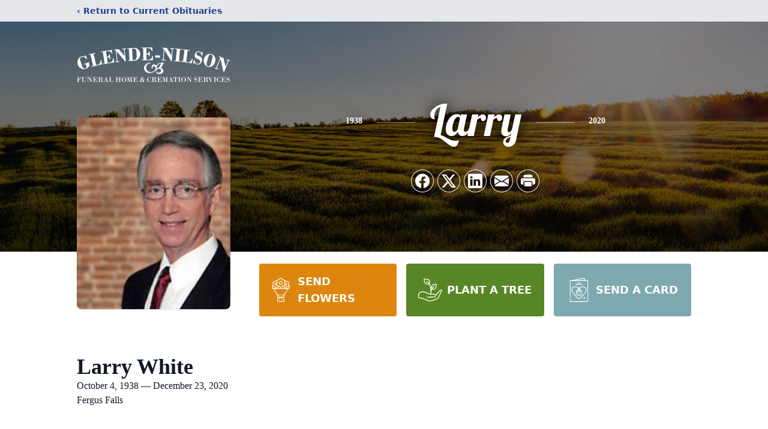

--- FILE ---
content_type: text/html; charset=utf-8
request_url: https://www.google.com/recaptcha/enterprise/anchor?ar=1&k=6LdqOOIhAAAAAPMBoZrMZlDimG-Cd5ZM5LxkPVl2&co=aHR0cHM6Ly93d3cuZ2xlbmRlbmlsc29uLmNvbTo0NDM.&hl=en&type=image&v=PoyoqOPhxBO7pBk68S4YbpHZ&theme=light&size=invisible&badge=bottomright&anchor-ms=20000&execute-ms=30000&cb=w481no4f9dzt
body_size: 48773
content:
<!DOCTYPE HTML><html dir="ltr" lang="en"><head><meta http-equiv="Content-Type" content="text/html; charset=UTF-8">
<meta http-equiv="X-UA-Compatible" content="IE=edge">
<title>reCAPTCHA</title>
<style type="text/css">
/* cyrillic-ext */
@font-face {
  font-family: 'Roboto';
  font-style: normal;
  font-weight: 400;
  font-stretch: 100%;
  src: url(//fonts.gstatic.com/s/roboto/v48/KFO7CnqEu92Fr1ME7kSn66aGLdTylUAMa3GUBHMdazTgWw.woff2) format('woff2');
  unicode-range: U+0460-052F, U+1C80-1C8A, U+20B4, U+2DE0-2DFF, U+A640-A69F, U+FE2E-FE2F;
}
/* cyrillic */
@font-face {
  font-family: 'Roboto';
  font-style: normal;
  font-weight: 400;
  font-stretch: 100%;
  src: url(//fonts.gstatic.com/s/roboto/v48/KFO7CnqEu92Fr1ME7kSn66aGLdTylUAMa3iUBHMdazTgWw.woff2) format('woff2');
  unicode-range: U+0301, U+0400-045F, U+0490-0491, U+04B0-04B1, U+2116;
}
/* greek-ext */
@font-face {
  font-family: 'Roboto';
  font-style: normal;
  font-weight: 400;
  font-stretch: 100%;
  src: url(//fonts.gstatic.com/s/roboto/v48/KFO7CnqEu92Fr1ME7kSn66aGLdTylUAMa3CUBHMdazTgWw.woff2) format('woff2');
  unicode-range: U+1F00-1FFF;
}
/* greek */
@font-face {
  font-family: 'Roboto';
  font-style: normal;
  font-weight: 400;
  font-stretch: 100%;
  src: url(//fonts.gstatic.com/s/roboto/v48/KFO7CnqEu92Fr1ME7kSn66aGLdTylUAMa3-UBHMdazTgWw.woff2) format('woff2');
  unicode-range: U+0370-0377, U+037A-037F, U+0384-038A, U+038C, U+038E-03A1, U+03A3-03FF;
}
/* math */
@font-face {
  font-family: 'Roboto';
  font-style: normal;
  font-weight: 400;
  font-stretch: 100%;
  src: url(//fonts.gstatic.com/s/roboto/v48/KFO7CnqEu92Fr1ME7kSn66aGLdTylUAMawCUBHMdazTgWw.woff2) format('woff2');
  unicode-range: U+0302-0303, U+0305, U+0307-0308, U+0310, U+0312, U+0315, U+031A, U+0326-0327, U+032C, U+032F-0330, U+0332-0333, U+0338, U+033A, U+0346, U+034D, U+0391-03A1, U+03A3-03A9, U+03B1-03C9, U+03D1, U+03D5-03D6, U+03F0-03F1, U+03F4-03F5, U+2016-2017, U+2034-2038, U+203C, U+2040, U+2043, U+2047, U+2050, U+2057, U+205F, U+2070-2071, U+2074-208E, U+2090-209C, U+20D0-20DC, U+20E1, U+20E5-20EF, U+2100-2112, U+2114-2115, U+2117-2121, U+2123-214F, U+2190, U+2192, U+2194-21AE, U+21B0-21E5, U+21F1-21F2, U+21F4-2211, U+2213-2214, U+2216-22FF, U+2308-230B, U+2310, U+2319, U+231C-2321, U+2336-237A, U+237C, U+2395, U+239B-23B7, U+23D0, U+23DC-23E1, U+2474-2475, U+25AF, U+25B3, U+25B7, U+25BD, U+25C1, U+25CA, U+25CC, U+25FB, U+266D-266F, U+27C0-27FF, U+2900-2AFF, U+2B0E-2B11, U+2B30-2B4C, U+2BFE, U+3030, U+FF5B, U+FF5D, U+1D400-1D7FF, U+1EE00-1EEFF;
}
/* symbols */
@font-face {
  font-family: 'Roboto';
  font-style: normal;
  font-weight: 400;
  font-stretch: 100%;
  src: url(//fonts.gstatic.com/s/roboto/v48/KFO7CnqEu92Fr1ME7kSn66aGLdTylUAMaxKUBHMdazTgWw.woff2) format('woff2');
  unicode-range: U+0001-000C, U+000E-001F, U+007F-009F, U+20DD-20E0, U+20E2-20E4, U+2150-218F, U+2190, U+2192, U+2194-2199, U+21AF, U+21E6-21F0, U+21F3, U+2218-2219, U+2299, U+22C4-22C6, U+2300-243F, U+2440-244A, U+2460-24FF, U+25A0-27BF, U+2800-28FF, U+2921-2922, U+2981, U+29BF, U+29EB, U+2B00-2BFF, U+4DC0-4DFF, U+FFF9-FFFB, U+10140-1018E, U+10190-1019C, U+101A0, U+101D0-101FD, U+102E0-102FB, U+10E60-10E7E, U+1D2C0-1D2D3, U+1D2E0-1D37F, U+1F000-1F0FF, U+1F100-1F1AD, U+1F1E6-1F1FF, U+1F30D-1F30F, U+1F315, U+1F31C, U+1F31E, U+1F320-1F32C, U+1F336, U+1F378, U+1F37D, U+1F382, U+1F393-1F39F, U+1F3A7-1F3A8, U+1F3AC-1F3AF, U+1F3C2, U+1F3C4-1F3C6, U+1F3CA-1F3CE, U+1F3D4-1F3E0, U+1F3ED, U+1F3F1-1F3F3, U+1F3F5-1F3F7, U+1F408, U+1F415, U+1F41F, U+1F426, U+1F43F, U+1F441-1F442, U+1F444, U+1F446-1F449, U+1F44C-1F44E, U+1F453, U+1F46A, U+1F47D, U+1F4A3, U+1F4B0, U+1F4B3, U+1F4B9, U+1F4BB, U+1F4BF, U+1F4C8-1F4CB, U+1F4D6, U+1F4DA, U+1F4DF, U+1F4E3-1F4E6, U+1F4EA-1F4ED, U+1F4F7, U+1F4F9-1F4FB, U+1F4FD-1F4FE, U+1F503, U+1F507-1F50B, U+1F50D, U+1F512-1F513, U+1F53E-1F54A, U+1F54F-1F5FA, U+1F610, U+1F650-1F67F, U+1F687, U+1F68D, U+1F691, U+1F694, U+1F698, U+1F6AD, U+1F6B2, U+1F6B9-1F6BA, U+1F6BC, U+1F6C6-1F6CF, U+1F6D3-1F6D7, U+1F6E0-1F6EA, U+1F6F0-1F6F3, U+1F6F7-1F6FC, U+1F700-1F7FF, U+1F800-1F80B, U+1F810-1F847, U+1F850-1F859, U+1F860-1F887, U+1F890-1F8AD, U+1F8B0-1F8BB, U+1F8C0-1F8C1, U+1F900-1F90B, U+1F93B, U+1F946, U+1F984, U+1F996, U+1F9E9, U+1FA00-1FA6F, U+1FA70-1FA7C, U+1FA80-1FA89, U+1FA8F-1FAC6, U+1FACE-1FADC, U+1FADF-1FAE9, U+1FAF0-1FAF8, U+1FB00-1FBFF;
}
/* vietnamese */
@font-face {
  font-family: 'Roboto';
  font-style: normal;
  font-weight: 400;
  font-stretch: 100%;
  src: url(//fonts.gstatic.com/s/roboto/v48/KFO7CnqEu92Fr1ME7kSn66aGLdTylUAMa3OUBHMdazTgWw.woff2) format('woff2');
  unicode-range: U+0102-0103, U+0110-0111, U+0128-0129, U+0168-0169, U+01A0-01A1, U+01AF-01B0, U+0300-0301, U+0303-0304, U+0308-0309, U+0323, U+0329, U+1EA0-1EF9, U+20AB;
}
/* latin-ext */
@font-face {
  font-family: 'Roboto';
  font-style: normal;
  font-weight: 400;
  font-stretch: 100%;
  src: url(//fonts.gstatic.com/s/roboto/v48/KFO7CnqEu92Fr1ME7kSn66aGLdTylUAMa3KUBHMdazTgWw.woff2) format('woff2');
  unicode-range: U+0100-02BA, U+02BD-02C5, U+02C7-02CC, U+02CE-02D7, U+02DD-02FF, U+0304, U+0308, U+0329, U+1D00-1DBF, U+1E00-1E9F, U+1EF2-1EFF, U+2020, U+20A0-20AB, U+20AD-20C0, U+2113, U+2C60-2C7F, U+A720-A7FF;
}
/* latin */
@font-face {
  font-family: 'Roboto';
  font-style: normal;
  font-weight: 400;
  font-stretch: 100%;
  src: url(//fonts.gstatic.com/s/roboto/v48/KFO7CnqEu92Fr1ME7kSn66aGLdTylUAMa3yUBHMdazQ.woff2) format('woff2');
  unicode-range: U+0000-00FF, U+0131, U+0152-0153, U+02BB-02BC, U+02C6, U+02DA, U+02DC, U+0304, U+0308, U+0329, U+2000-206F, U+20AC, U+2122, U+2191, U+2193, U+2212, U+2215, U+FEFF, U+FFFD;
}
/* cyrillic-ext */
@font-face {
  font-family: 'Roboto';
  font-style: normal;
  font-weight: 500;
  font-stretch: 100%;
  src: url(//fonts.gstatic.com/s/roboto/v48/KFO7CnqEu92Fr1ME7kSn66aGLdTylUAMa3GUBHMdazTgWw.woff2) format('woff2');
  unicode-range: U+0460-052F, U+1C80-1C8A, U+20B4, U+2DE0-2DFF, U+A640-A69F, U+FE2E-FE2F;
}
/* cyrillic */
@font-face {
  font-family: 'Roboto';
  font-style: normal;
  font-weight: 500;
  font-stretch: 100%;
  src: url(//fonts.gstatic.com/s/roboto/v48/KFO7CnqEu92Fr1ME7kSn66aGLdTylUAMa3iUBHMdazTgWw.woff2) format('woff2');
  unicode-range: U+0301, U+0400-045F, U+0490-0491, U+04B0-04B1, U+2116;
}
/* greek-ext */
@font-face {
  font-family: 'Roboto';
  font-style: normal;
  font-weight: 500;
  font-stretch: 100%;
  src: url(//fonts.gstatic.com/s/roboto/v48/KFO7CnqEu92Fr1ME7kSn66aGLdTylUAMa3CUBHMdazTgWw.woff2) format('woff2');
  unicode-range: U+1F00-1FFF;
}
/* greek */
@font-face {
  font-family: 'Roboto';
  font-style: normal;
  font-weight: 500;
  font-stretch: 100%;
  src: url(//fonts.gstatic.com/s/roboto/v48/KFO7CnqEu92Fr1ME7kSn66aGLdTylUAMa3-UBHMdazTgWw.woff2) format('woff2');
  unicode-range: U+0370-0377, U+037A-037F, U+0384-038A, U+038C, U+038E-03A1, U+03A3-03FF;
}
/* math */
@font-face {
  font-family: 'Roboto';
  font-style: normal;
  font-weight: 500;
  font-stretch: 100%;
  src: url(//fonts.gstatic.com/s/roboto/v48/KFO7CnqEu92Fr1ME7kSn66aGLdTylUAMawCUBHMdazTgWw.woff2) format('woff2');
  unicode-range: U+0302-0303, U+0305, U+0307-0308, U+0310, U+0312, U+0315, U+031A, U+0326-0327, U+032C, U+032F-0330, U+0332-0333, U+0338, U+033A, U+0346, U+034D, U+0391-03A1, U+03A3-03A9, U+03B1-03C9, U+03D1, U+03D5-03D6, U+03F0-03F1, U+03F4-03F5, U+2016-2017, U+2034-2038, U+203C, U+2040, U+2043, U+2047, U+2050, U+2057, U+205F, U+2070-2071, U+2074-208E, U+2090-209C, U+20D0-20DC, U+20E1, U+20E5-20EF, U+2100-2112, U+2114-2115, U+2117-2121, U+2123-214F, U+2190, U+2192, U+2194-21AE, U+21B0-21E5, U+21F1-21F2, U+21F4-2211, U+2213-2214, U+2216-22FF, U+2308-230B, U+2310, U+2319, U+231C-2321, U+2336-237A, U+237C, U+2395, U+239B-23B7, U+23D0, U+23DC-23E1, U+2474-2475, U+25AF, U+25B3, U+25B7, U+25BD, U+25C1, U+25CA, U+25CC, U+25FB, U+266D-266F, U+27C0-27FF, U+2900-2AFF, U+2B0E-2B11, U+2B30-2B4C, U+2BFE, U+3030, U+FF5B, U+FF5D, U+1D400-1D7FF, U+1EE00-1EEFF;
}
/* symbols */
@font-face {
  font-family: 'Roboto';
  font-style: normal;
  font-weight: 500;
  font-stretch: 100%;
  src: url(//fonts.gstatic.com/s/roboto/v48/KFO7CnqEu92Fr1ME7kSn66aGLdTylUAMaxKUBHMdazTgWw.woff2) format('woff2');
  unicode-range: U+0001-000C, U+000E-001F, U+007F-009F, U+20DD-20E0, U+20E2-20E4, U+2150-218F, U+2190, U+2192, U+2194-2199, U+21AF, U+21E6-21F0, U+21F3, U+2218-2219, U+2299, U+22C4-22C6, U+2300-243F, U+2440-244A, U+2460-24FF, U+25A0-27BF, U+2800-28FF, U+2921-2922, U+2981, U+29BF, U+29EB, U+2B00-2BFF, U+4DC0-4DFF, U+FFF9-FFFB, U+10140-1018E, U+10190-1019C, U+101A0, U+101D0-101FD, U+102E0-102FB, U+10E60-10E7E, U+1D2C0-1D2D3, U+1D2E0-1D37F, U+1F000-1F0FF, U+1F100-1F1AD, U+1F1E6-1F1FF, U+1F30D-1F30F, U+1F315, U+1F31C, U+1F31E, U+1F320-1F32C, U+1F336, U+1F378, U+1F37D, U+1F382, U+1F393-1F39F, U+1F3A7-1F3A8, U+1F3AC-1F3AF, U+1F3C2, U+1F3C4-1F3C6, U+1F3CA-1F3CE, U+1F3D4-1F3E0, U+1F3ED, U+1F3F1-1F3F3, U+1F3F5-1F3F7, U+1F408, U+1F415, U+1F41F, U+1F426, U+1F43F, U+1F441-1F442, U+1F444, U+1F446-1F449, U+1F44C-1F44E, U+1F453, U+1F46A, U+1F47D, U+1F4A3, U+1F4B0, U+1F4B3, U+1F4B9, U+1F4BB, U+1F4BF, U+1F4C8-1F4CB, U+1F4D6, U+1F4DA, U+1F4DF, U+1F4E3-1F4E6, U+1F4EA-1F4ED, U+1F4F7, U+1F4F9-1F4FB, U+1F4FD-1F4FE, U+1F503, U+1F507-1F50B, U+1F50D, U+1F512-1F513, U+1F53E-1F54A, U+1F54F-1F5FA, U+1F610, U+1F650-1F67F, U+1F687, U+1F68D, U+1F691, U+1F694, U+1F698, U+1F6AD, U+1F6B2, U+1F6B9-1F6BA, U+1F6BC, U+1F6C6-1F6CF, U+1F6D3-1F6D7, U+1F6E0-1F6EA, U+1F6F0-1F6F3, U+1F6F7-1F6FC, U+1F700-1F7FF, U+1F800-1F80B, U+1F810-1F847, U+1F850-1F859, U+1F860-1F887, U+1F890-1F8AD, U+1F8B0-1F8BB, U+1F8C0-1F8C1, U+1F900-1F90B, U+1F93B, U+1F946, U+1F984, U+1F996, U+1F9E9, U+1FA00-1FA6F, U+1FA70-1FA7C, U+1FA80-1FA89, U+1FA8F-1FAC6, U+1FACE-1FADC, U+1FADF-1FAE9, U+1FAF0-1FAF8, U+1FB00-1FBFF;
}
/* vietnamese */
@font-face {
  font-family: 'Roboto';
  font-style: normal;
  font-weight: 500;
  font-stretch: 100%;
  src: url(//fonts.gstatic.com/s/roboto/v48/KFO7CnqEu92Fr1ME7kSn66aGLdTylUAMa3OUBHMdazTgWw.woff2) format('woff2');
  unicode-range: U+0102-0103, U+0110-0111, U+0128-0129, U+0168-0169, U+01A0-01A1, U+01AF-01B0, U+0300-0301, U+0303-0304, U+0308-0309, U+0323, U+0329, U+1EA0-1EF9, U+20AB;
}
/* latin-ext */
@font-face {
  font-family: 'Roboto';
  font-style: normal;
  font-weight: 500;
  font-stretch: 100%;
  src: url(//fonts.gstatic.com/s/roboto/v48/KFO7CnqEu92Fr1ME7kSn66aGLdTylUAMa3KUBHMdazTgWw.woff2) format('woff2');
  unicode-range: U+0100-02BA, U+02BD-02C5, U+02C7-02CC, U+02CE-02D7, U+02DD-02FF, U+0304, U+0308, U+0329, U+1D00-1DBF, U+1E00-1E9F, U+1EF2-1EFF, U+2020, U+20A0-20AB, U+20AD-20C0, U+2113, U+2C60-2C7F, U+A720-A7FF;
}
/* latin */
@font-face {
  font-family: 'Roboto';
  font-style: normal;
  font-weight: 500;
  font-stretch: 100%;
  src: url(//fonts.gstatic.com/s/roboto/v48/KFO7CnqEu92Fr1ME7kSn66aGLdTylUAMa3yUBHMdazQ.woff2) format('woff2');
  unicode-range: U+0000-00FF, U+0131, U+0152-0153, U+02BB-02BC, U+02C6, U+02DA, U+02DC, U+0304, U+0308, U+0329, U+2000-206F, U+20AC, U+2122, U+2191, U+2193, U+2212, U+2215, U+FEFF, U+FFFD;
}
/* cyrillic-ext */
@font-face {
  font-family: 'Roboto';
  font-style: normal;
  font-weight: 900;
  font-stretch: 100%;
  src: url(//fonts.gstatic.com/s/roboto/v48/KFO7CnqEu92Fr1ME7kSn66aGLdTylUAMa3GUBHMdazTgWw.woff2) format('woff2');
  unicode-range: U+0460-052F, U+1C80-1C8A, U+20B4, U+2DE0-2DFF, U+A640-A69F, U+FE2E-FE2F;
}
/* cyrillic */
@font-face {
  font-family: 'Roboto';
  font-style: normal;
  font-weight: 900;
  font-stretch: 100%;
  src: url(//fonts.gstatic.com/s/roboto/v48/KFO7CnqEu92Fr1ME7kSn66aGLdTylUAMa3iUBHMdazTgWw.woff2) format('woff2');
  unicode-range: U+0301, U+0400-045F, U+0490-0491, U+04B0-04B1, U+2116;
}
/* greek-ext */
@font-face {
  font-family: 'Roboto';
  font-style: normal;
  font-weight: 900;
  font-stretch: 100%;
  src: url(//fonts.gstatic.com/s/roboto/v48/KFO7CnqEu92Fr1ME7kSn66aGLdTylUAMa3CUBHMdazTgWw.woff2) format('woff2');
  unicode-range: U+1F00-1FFF;
}
/* greek */
@font-face {
  font-family: 'Roboto';
  font-style: normal;
  font-weight: 900;
  font-stretch: 100%;
  src: url(//fonts.gstatic.com/s/roboto/v48/KFO7CnqEu92Fr1ME7kSn66aGLdTylUAMa3-UBHMdazTgWw.woff2) format('woff2');
  unicode-range: U+0370-0377, U+037A-037F, U+0384-038A, U+038C, U+038E-03A1, U+03A3-03FF;
}
/* math */
@font-face {
  font-family: 'Roboto';
  font-style: normal;
  font-weight: 900;
  font-stretch: 100%;
  src: url(//fonts.gstatic.com/s/roboto/v48/KFO7CnqEu92Fr1ME7kSn66aGLdTylUAMawCUBHMdazTgWw.woff2) format('woff2');
  unicode-range: U+0302-0303, U+0305, U+0307-0308, U+0310, U+0312, U+0315, U+031A, U+0326-0327, U+032C, U+032F-0330, U+0332-0333, U+0338, U+033A, U+0346, U+034D, U+0391-03A1, U+03A3-03A9, U+03B1-03C9, U+03D1, U+03D5-03D6, U+03F0-03F1, U+03F4-03F5, U+2016-2017, U+2034-2038, U+203C, U+2040, U+2043, U+2047, U+2050, U+2057, U+205F, U+2070-2071, U+2074-208E, U+2090-209C, U+20D0-20DC, U+20E1, U+20E5-20EF, U+2100-2112, U+2114-2115, U+2117-2121, U+2123-214F, U+2190, U+2192, U+2194-21AE, U+21B0-21E5, U+21F1-21F2, U+21F4-2211, U+2213-2214, U+2216-22FF, U+2308-230B, U+2310, U+2319, U+231C-2321, U+2336-237A, U+237C, U+2395, U+239B-23B7, U+23D0, U+23DC-23E1, U+2474-2475, U+25AF, U+25B3, U+25B7, U+25BD, U+25C1, U+25CA, U+25CC, U+25FB, U+266D-266F, U+27C0-27FF, U+2900-2AFF, U+2B0E-2B11, U+2B30-2B4C, U+2BFE, U+3030, U+FF5B, U+FF5D, U+1D400-1D7FF, U+1EE00-1EEFF;
}
/* symbols */
@font-face {
  font-family: 'Roboto';
  font-style: normal;
  font-weight: 900;
  font-stretch: 100%;
  src: url(//fonts.gstatic.com/s/roboto/v48/KFO7CnqEu92Fr1ME7kSn66aGLdTylUAMaxKUBHMdazTgWw.woff2) format('woff2');
  unicode-range: U+0001-000C, U+000E-001F, U+007F-009F, U+20DD-20E0, U+20E2-20E4, U+2150-218F, U+2190, U+2192, U+2194-2199, U+21AF, U+21E6-21F0, U+21F3, U+2218-2219, U+2299, U+22C4-22C6, U+2300-243F, U+2440-244A, U+2460-24FF, U+25A0-27BF, U+2800-28FF, U+2921-2922, U+2981, U+29BF, U+29EB, U+2B00-2BFF, U+4DC0-4DFF, U+FFF9-FFFB, U+10140-1018E, U+10190-1019C, U+101A0, U+101D0-101FD, U+102E0-102FB, U+10E60-10E7E, U+1D2C0-1D2D3, U+1D2E0-1D37F, U+1F000-1F0FF, U+1F100-1F1AD, U+1F1E6-1F1FF, U+1F30D-1F30F, U+1F315, U+1F31C, U+1F31E, U+1F320-1F32C, U+1F336, U+1F378, U+1F37D, U+1F382, U+1F393-1F39F, U+1F3A7-1F3A8, U+1F3AC-1F3AF, U+1F3C2, U+1F3C4-1F3C6, U+1F3CA-1F3CE, U+1F3D4-1F3E0, U+1F3ED, U+1F3F1-1F3F3, U+1F3F5-1F3F7, U+1F408, U+1F415, U+1F41F, U+1F426, U+1F43F, U+1F441-1F442, U+1F444, U+1F446-1F449, U+1F44C-1F44E, U+1F453, U+1F46A, U+1F47D, U+1F4A3, U+1F4B0, U+1F4B3, U+1F4B9, U+1F4BB, U+1F4BF, U+1F4C8-1F4CB, U+1F4D6, U+1F4DA, U+1F4DF, U+1F4E3-1F4E6, U+1F4EA-1F4ED, U+1F4F7, U+1F4F9-1F4FB, U+1F4FD-1F4FE, U+1F503, U+1F507-1F50B, U+1F50D, U+1F512-1F513, U+1F53E-1F54A, U+1F54F-1F5FA, U+1F610, U+1F650-1F67F, U+1F687, U+1F68D, U+1F691, U+1F694, U+1F698, U+1F6AD, U+1F6B2, U+1F6B9-1F6BA, U+1F6BC, U+1F6C6-1F6CF, U+1F6D3-1F6D7, U+1F6E0-1F6EA, U+1F6F0-1F6F3, U+1F6F7-1F6FC, U+1F700-1F7FF, U+1F800-1F80B, U+1F810-1F847, U+1F850-1F859, U+1F860-1F887, U+1F890-1F8AD, U+1F8B0-1F8BB, U+1F8C0-1F8C1, U+1F900-1F90B, U+1F93B, U+1F946, U+1F984, U+1F996, U+1F9E9, U+1FA00-1FA6F, U+1FA70-1FA7C, U+1FA80-1FA89, U+1FA8F-1FAC6, U+1FACE-1FADC, U+1FADF-1FAE9, U+1FAF0-1FAF8, U+1FB00-1FBFF;
}
/* vietnamese */
@font-face {
  font-family: 'Roboto';
  font-style: normal;
  font-weight: 900;
  font-stretch: 100%;
  src: url(//fonts.gstatic.com/s/roboto/v48/KFO7CnqEu92Fr1ME7kSn66aGLdTylUAMa3OUBHMdazTgWw.woff2) format('woff2');
  unicode-range: U+0102-0103, U+0110-0111, U+0128-0129, U+0168-0169, U+01A0-01A1, U+01AF-01B0, U+0300-0301, U+0303-0304, U+0308-0309, U+0323, U+0329, U+1EA0-1EF9, U+20AB;
}
/* latin-ext */
@font-face {
  font-family: 'Roboto';
  font-style: normal;
  font-weight: 900;
  font-stretch: 100%;
  src: url(//fonts.gstatic.com/s/roboto/v48/KFO7CnqEu92Fr1ME7kSn66aGLdTylUAMa3KUBHMdazTgWw.woff2) format('woff2');
  unicode-range: U+0100-02BA, U+02BD-02C5, U+02C7-02CC, U+02CE-02D7, U+02DD-02FF, U+0304, U+0308, U+0329, U+1D00-1DBF, U+1E00-1E9F, U+1EF2-1EFF, U+2020, U+20A0-20AB, U+20AD-20C0, U+2113, U+2C60-2C7F, U+A720-A7FF;
}
/* latin */
@font-face {
  font-family: 'Roboto';
  font-style: normal;
  font-weight: 900;
  font-stretch: 100%;
  src: url(//fonts.gstatic.com/s/roboto/v48/KFO7CnqEu92Fr1ME7kSn66aGLdTylUAMa3yUBHMdazQ.woff2) format('woff2');
  unicode-range: U+0000-00FF, U+0131, U+0152-0153, U+02BB-02BC, U+02C6, U+02DA, U+02DC, U+0304, U+0308, U+0329, U+2000-206F, U+20AC, U+2122, U+2191, U+2193, U+2212, U+2215, U+FEFF, U+FFFD;
}

</style>
<link rel="stylesheet" type="text/css" href="https://www.gstatic.com/recaptcha/releases/PoyoqOPhxBO7pBk68S4YbpHZ/styles__ltr.css">
<script nonce="0AvBhqbeJTAYI2zNN-oQ7g" type="text/javascript">window['__recaptcha_api'] = 'https://www.google.com/recaptcha/enterprise/';</script>
<script type="text/javascript" src="https://www.gstatic.com/recaptcha/releases/PoyoqOPhxBO7pBk68S4YbpHZ/recaptcha__en.js" nonce="0AvBhqbeJTAYI2zNN-oQ7g">
      
    </script></head>
<body><div id="rc-anchor-alert" class="rc-anchor-alert"></div>
<input type="hidden" id="recaptcha-token" value="[base64]">
<script type="text/javascript" nonce="0AvBhqbeJTAYI2zNN-oQ7g">
      recaptcha.anchor.Main.init("[\x22ainput\x22,[\x22bgdata\x22,\x22\x22,\[base64]/[base64]/[base64]/KE4oMTI0LHYsdi5HKSxMWihsLHYpKTpOKDEyNCx2LGwpLFYpLHYpLFQpKSxGKDE3MSx2KX0scjc9ZnVuY3Rpb24obCl7cmV0dXJuIGx9LEM9ZnVuY3Rpb24obCxWLHYpe04odixsLFYpLFZbYWtdPTI3OTZ9LG49ZnVuY3Rpb24obCxWKXtWLlg9KChWLlg/[base64]/[base64]/[base64]/[base64]/[base64]/[base64]/[base64]/[base64]/[base64]/[base64]/[base64]\\u003d\x22,\[base64]\x22,\x22GMO9ISc5wp01w71Lwq/CuRnDjTTCrsOJbXZQZ8OKcw/DoEsdOF0VwqvDtsOiFz16WcKfUcKgw5IFw4LDoMOWw51mICUkMUp/[base64]/[base64]/DmcKbW1LCmMORw5rCocK2woB1R8OYwpTCpG/DvzPCkMOww6XDkVHDg2w8JWwKw6EQFcOyKsKMw5NNw6g+wrfDisOUw589w7HDnGEFw6obZsKuPzvDgB5Ew6h4wpBrRz7DphQ2wokrcMOAwqkXCsORwoIfw6FbY8K4QX46DcKBFMKVQFggw5V/eXXDrMORFcK/w6rCrhzDsm/Cn8Oaw5rDu2ZwZsOtw6fCtMODUsOawrNzwqTDnMOJSsK0VsOPw6LDrMOJJkIlwqY4K8KrG8Ouw7nDkMKtCjZJcMKUYcOVw7cWwrrDhcOWOsKsS8KyGGXDmsKPwqxaT8KFIzRTA8OYw6ldwrsWecOQP8OKwoh9wr4Gw5TDscOKRSbDtMOCwqkfFirDgMOyNsOCdV/[base64]/wqIgw4nCqQ7DmsOtaXvDpU5gwrzCvjVDWy3DizJjw7jDtlUswpfCtcOCw7HDow/CkCLCm3RiWUMdw7/CkBUiwqjCnsOnwq7DmHJ5woovLiHDlhVTwr/DmsOCDBPCvcOGWAPCuQjCvMOOw7LClMK/wqzDs8KdWX3DmsKYCh0cFsKsw7vDshYqb0wWZ8KRCcKRV3zDjGnCoMO5YAvCosKBC8OldcOVwrRJPcO7W8OdDiVaPcKUwoJyU3LDvcO0fMOVFsOmYFHDtcO9w7bCjMOmFVfDpTd9w4smw5DDs8KIw7dCwpB/w7/Cu8OcwpcTw4gKw6Ygw4TCpMKowpvDszzDkcKmKT3DvljCkjHDjB7CvcODO8OPGcOpw6TCksKgTErCpcObwq8NWFfCvcOPesKlAsO1XsOffWXCnA7DmynDlhECdGU/U1AYw5w8w4HCiVXDi8KHQ20KazrCncK5wro7w69ueTLDt8OYwrXDpcO0w4vCjhHDpMO9w4Mew6TDgcOww5ZiIQzDvMKmVMKGI8KhR8KQEsK0eMKCejgbSwTComzCsMONSk/CicKpw6zCqsKvw7LCgxfCqRIdw5HCqmsfaAfDgFARw4HCgGDDtTAKZDjCkRxnJcKMw5M6EGLClcOIGsOUwqTCo8KNwp3CicOtwo4xwpxVwrzClz4UMhgoHMKVw4pVw5llw7RxwpTCi8KFA8KUdMOfdXlsSyw/wrdcC8K2AsOaScO8w5stw4QXw7PCtTdGU8O8w7zDn8Okw50nwpvCmQnDuMOdZMOgX1QSL3XDqcOOwobDuMKuw5XDsQjDuzJOwp8+BcOjwr/DrCXDtcKJbMKgBTfDncOaIWdGwrrCr8Kka3XDhEwmwofCjE4iDSglXVs7w6dNeyAYw7TCnxUQVGLDgQjClcO9wqFPw4nDrMO2BcO2wpMRwoXCgUhowoHDqlnCiBNZw5hkw79tV8K8LMO2RcKJw5FIworCvVIlwr/CtBVJw5lww4pyKsOIw4kCNcKbCcOJwrtHDsKyMG/Dry7Cl8Kew44VP8Ogwo7Dp2HDusK4UcOlZcKawqQJUA0IwoIxwqnCtcOKw5JUwrFSJTQZJBzCnMKWSsKEw6nClcK1w70TwocSF8ORN1nCvMKnw6/Co8OGwog1BMKSVRXCssKpwpfDi11SGcK2BgTDolzCu8OaG0kVw7B7OcO0wr/Cl3tYL35HwoLCuDPDvcKxw5PCgQHCl8OvOhXDgV4Ow5lxw57Ct2LDisOzwozCosKSQH8LJsOOa1kzw6TDtMOlSAMnw44GwprCm8KtXUkdC8OAwpMRBMKqGh8Dw6nDp8OnwqJBYcOtR8KfwooKw58oSMOHw6g1w6zCs8O6N2jCvsKPw5VMwrZNw7HCgsKFLHxlE8O/EsKBK1nDnRfDmcOrwqIswp9FwrfCpXIIRVnCj8KwworDlsKww4HCrwwPNm0ow7ABw7fCk01VDVXCklXDlsO0w7/DvSHCs8O5D03CssKtaQTDocOBw6U/[base64]/ecKMCyVEcSNUw7bDkzE1w5/DkMKzwp/DjxBXKGHCkcOSKcKowoRsdWQ/TcKaKMOvRD1tdFzDuMOfSWh+wqpkwq08X8Kjw7bDssKlMcOMw4QQZsOqwrvCr0rDrh59GU9PeMO6w6lIw75/[base64]/[base64]/w4k0w75cYF/Doy90aD3CgsOYwqLCg2RGwqIZwo4kwrLCtcOjX8K/[base64]/[base64]/[base64]/w4hPw7jCpm/[base64]/RTXCu8OwX8OLwqDCmSNVw4vDlEQrLsOiP8K+ZHc8w6/DjRYNwqodUiwhNkkCDcOTa0Ujw5Qlw7bCtS4zaQrDrWbCjMK1YVEGw5Z3wrlyK8KzKE18w5fCi8Kmw70uw7fDjWTCpMOLABZ/[base64]/[base64]/wp3DksOGw4/[base64]/[base64]/[base64]/[base64]/DtEJ7w4YbWMOEbi5NdMKIwqFRSgPCvDPDt1XCkSPCs1RBwrMaw6rDujjClQwHwoE2w53Cuz/DvMO4SHnCu1PCj8O3wqHDv8KMO3/Dk8Ktw50Ow4fDvcKow5bDqAlRNysaw45Mw6N3LA3CjzgSw6rCt8O5EjUbMMK0wqfCsn0FwrtlAsOgwrITSlrCiW/DoMOoZsKUE2RYEcOZwrAMwpXCgxlqCCE6ID19wojCuEklw7E3w5pNPHLCrcOTw4HCk1sCRsKuTMKqwrNrYncfwqlKA8OaIMOuYVB0LmjDgcKqwqbCkcKSfcOiw4jCjyggw6PCvcKUSMK/wqBuwp/DsiEZwobCqcO6UMOjF8KfwrPCqsKYLcOtwrIfwrjDqcKJaS0bwrbCuVhCw4RSG3BbwqrDmjjCskjDhcO9eUDCssONbElLISswwo0hMTg8BsO9UHwNE3QQNBEgFcO6NcO9JcKYN8K4wpA1GsOCO8OpLknDpcKDWj/DgmvCn8OLKMOrDH0LfcO7aB7DksKZQcOFwoUoa8OjahvCrWQ2GsKVw6/Crw7DgsKENnNZBUzDmhF3w71CTsK0w47CoTF2w5pHw6TDiQvDqQvCp3rCtcKjwpt1ZMKARcKMwr1AwpDDnQLCtcK/w5rDr8OXOcKaXMOfBDAzwqfCkQLCnzXDgVkjw7Adw4vCucO3w51kSsKZQcOdw4jDisKIQsOywrHCvH/Dtm/Cj2LDmEZdw44AJMKIw6A4bU8Iw6bDsHJHdQbDrRbCncOUaXJVw5LCnSXDn1dtw4FGwpDCkMOfwrs4IcK4PcKUXcOaw78rwq3CnhMyHcKsA8KHw6nCs8KAwrTDjcKwXsKtw7TCg8Opw5DCtMKuwrsEwpF/XRUpPcKzw5vDhsOyElZFE0A9w5kYHSfCk8O9J8O8w7LCmMO0w4HDnsOiG8OvKx/Dv8KTOsOkRy/DjMK1woI9wr3DnsOMw7TDr0rChSPDt8KUGgLDo2rClFcgwpLClMOTw44Ow6zCuMKDH8KewonCtcKOwqBRVcKmw5nDoTTDvkjDlwHDogbDssONacKZwojDrMO9wqbDnMOxw67Dqk7Do8OyfsOPbDfDiMK3IcKpw6A/LEN5IsO4V8KEcxcGax3DkcKYwpLCu8ONwoYvw5gZOyzDg3rDvkDDqMOdwr3DgV85w4VsSRk/w73DoB/[base64]/AsK/wqHDlF3Cg2UOw7vDmsO7NwvCkcOUVsOsAnkyTB/DgAYbwqVGwrTChhrCrgh0wprDvsKAPsKGbMK5w6fDmcK6w6R1NMOgIsK0OijCrAjCmGI6Ez3CrMOOwqsdWi1Sw6TDsHEQcQzCiUo5GcKaQ11Gw4XDlDbDv1l6w4BIwrcNQRnDksOGDmEICmdfw7/DqRZMwpHDl8KbVCbCosORwqvDkkvDgVzCksKKwonCkMKRw541Y8O6wovCuGXCgUHCtF3DvztHwrVQw67DqjXDhAEkLcK7e8Kawo1jw5JMEw7CkRZAw5gPB8K4bFBAw50lw7ZTwpM/wqvDmcOKw43CtMKGwoIdwo5ow4rCk8O0UgbCjsKALMOPwo4QTcKSDFgwwqF/wpvCrMK7OFFDwqI0wobCg0cWwqNOQXUAOsKFClPCqMOawozDq0TCoiM8ck0tE8KhTMOUwpXDpiRYTRnCnMO2E8OzfFxzTyNSw6zCtWgwEDAgw6HDq8Okw7sMwqfCu1hAWhshwqzDpw02wr/DqsOow7AFw6syAF/CscKYacO1w7U6LcKsw4N1MSHDu8KLScOjQ8KwTBfCmTHCvQXDsG7CucKlGcK3K8OkJmTDkGHDiAvDjcOAwrrCvcKOw4QbW8ONwq1EECfDkkrChEfCj0/DphcqLl3Dk8KSwpLDuMKfwr3DhD4walrCtnFFZ8Kgw4DCp8KTwpLCgTTCjBABcBcqE204R0/DgV/CkcKcwp/ChsKFMcOUwq3DusOYdXrDm0nDinPDmMOrJMOYwqrDp8K9w6jDqsKOAidvwrtYwoHDv0x5wr/DpcKPw445wr93wpzCpcKbSCfDtQ7CpcOYwoMww5YWfsKawoHCkVDDkMO7w7DDgMO8ezbDrMOew6bCiHTDtcKYSTfCiHQZwpDCvcOrwodkLMO7w43DkH1Bw4smw7XCs8OHN8OCYiPDksOWPCHDoFwTwq3CiSE/[base64]/[base64]/[base64]/[base64]/CqMO8E23CrmsodcOsKsKfwro8TmbCojtKwq/DnzZxwrfDtTgffsKEUcOTNn3CksOKwo7DtQjChmoPK8Oaw4LDg8ORKSnDjsKyEcORwqoCIVLDgVc0w4DDo10sw4xlwol5wr3Cq8KTwqPCqwIUw5TDs2ErJMKSPxU3KMOnKVo9wrIow684cxDDlkbCk8Otw55Ew4fDicOSw4pew6Rxw7FQw6HChsOUSMOAPBtYMw/Cj8ONwpsswrrDjsKvwrc4XD1YUw8Yw7tLWsO2w78sRsK/QTB8wqjCusOmw5HDvFcmwpYzwr7DlgvDjDU4MsKgw7fCjcKawqpRbSHDpDnCg8KowrRuw70iw5pQwoJ4wrsXexLCmQ9BZBcnMsOQZFrDjcO1BWjCo3E3HmtKw6IKwonDuAVawrQsMSHCtm9Bw7TDmg1Kw4XDkwvDqy4eLMOHw7PDuGcTw6DDtG1lw7BEHcK/[base64]/XsKpK3TDr8Knw6/CksKWDcKSWxx7wqh+woQiw7howpFcXMKOEiAcNDR9dcOQCVDCg8Kew7ZFwqLDtBVGw4Uowr8FwpZzVmBjJ1wrDcOufBHCnH3DuMKEeXRswrHDucOUw5MHwpTCllUJYQ80wqXCu8KHEcOmEsKmw7BrY2HCoA/[base64]/DsB3Du8O+NsKpIMKuwq/[base64]/[base64]/CqD7ClcKGwpNqEjl6w7cgwqXDlMKVfSTDjjDCtcKoacOFUmlMw7PDvjzChzMPQMOawrpRWMOheVJowqBPVcOMR8KYVsOxMEoHwqIpworDtcO9w6XDiMOhwqhfw5vDocKIZsOeZMOMDnDCmWXDgk3Cv2k9wqbDpMO8w6sDwp3Ci8KKd8OOwoIgw7vDisO/w4PCmsKjw4fCuVTDjXfDvXF+AsKkIMOiZBV9woNpwpZCwo7CusO/GGnCrQpkFMOXATzDiBkVIcOHwpjCm8O0wp7CicOGFkLDosK3w4wHw4jDl2fDqzYvwozDl24fwrbCgsOnBMKuwprDiMKXEDQ/wonClU8/MMOVwp0RH8Obw5MaBFxxPcOrUMKzRE/CpAV5wqQPw4/DoMKywqsKUcOcw6XCjsOFwrDDu13DvAszwqjCvMKiwrHDvsOLRMKVwosKKFV1YMOFwrnCvCc0ZDjCocO2Y1FGworDvSAdw7cGa8OiFMKJO8O0dzoxI8O/[base64]/CnMK4BsOHwqpLwqFvR1VDH3hMw4saw7jDsl7Ck8O6w5fCr8OmwqjCksKWKFF+CmERL3UkMEnDg8OSwowpwod9BsKVXcKSw5fCncO2PMO9wpHCkSoFG8OiUmnDi1J/w6HCuj/DqFcRV8Krw7kcw7zDvVRjbULDqsKGw7lGUsKmwqHCosOzXsOlw6cNdwfDrkDDmyoxw7nCsF4XbMKtBiPDlRFdwqdZK8KRYMKsJ8K5cHwuwohswpNdw6MIw7BLw7nCkBZjLSseIMKLwq1tGsKmw4PDgcOiO8KSwrnDu1VsOMOBbsKQanjCsAR7wrNDw6/Cp0FzSBJQw7HDpCMqwrIoBcO/JcK5PhwFbA1gwpfCj0ZVwovDp2HCmWPDn8K4c2bDnXMHGMKSw58rwo1fXcOVLFsAbcO7a8OZw61Sw5RsIwRXKMOKw5TClMK/D8K3K27ChcKSL8OWwrnDqsOpw5Q0w6HDmsOkwoZRE3ARwpvDg8OlbXDDsMKmYcOhwqImcMOHVmV7ShrDo8OkfsKgwrfDj8OUTXzCrSXCiHHCi2VjZMKUB8ObwrLDhsO0wrdIwoRpTl1NKMOswqgZJMOBVALCi8K1VX3DlioqQWdYDn/CkcKlwpYHKjzCm8KmeF7DjCvCjsKMw4FZHcONwq7CscKmQsOqK3DDp8KSwpcKwqDCm8K9w5TDkkbCpnp0w5wtwoctwpTCnsKfwrXCocOIS8KmbMOLw7RRwrHDs8Kpwp1Iw5PCoiJLAcKZDcKYaFbCq8KbEn/ClsOJw4Yrw4tKwpQdD8O2R8OKw4svw5PCs1HDlcKKwoXDlcOyUTRDwpJUUsKaVsKKXsKGYcOFcD/CmiQawqzDlMOFwpnCjHNLF8KUaEANeMOFwr5zwoVhb0vDjyxzw6h2w4HCtsK9w7EuI8OiwqHCocOdAU3ChsK/[base64]/Co8OtwqQAEVE+eEjCq8KGcUMrc8KZW3DCtsOPwpXDnSImwpfDqmPCklDCuhhUL8KRwrHCjXRrwqjCnixDwoTCkWHCi8KSG2YjwozCrMKJw4zDvGHCscO8KMO1eQMsJjlbQ8O4wo7DpnhxBzTDj8OWwqTDjMKhQMKHw7kDcj7Cr8O/bi4FwrrCqMO7w5psw78Hw5vDmcOYUF4FS8OgMMOWw77CjsO/YMKUw4UAOsKJwqLDjzh7KsKLQsOYA8Oid8KADy7Cq8O5P1oqG0JRwpdqXhtEKsKew5dKIjREw586w47CiTvCuWB4woY1cQ3CpcKRwrQ/[base64]/EAUBX8OFIlhjBHxswo0/KcKGw4zDvcOuw4HClXTDuW/DtsOpc8OfPStIwpA2ORlYIcKGw5clHMO4w5fCncOvMFt8U8KQwrDCrHx6woTChwHCqi0kw6czFzxsw4TDtWtYR2PCtxJQw6zCsizCj1Alw4lCN8O/w4bDoyzDrcKRw4UJwrTDtXVJwpJQWsO4cMKrf8KEVkPDtQVfAQoWBMOELHY0w7nCtFnDm8Klw7DCnsK1dhkDw7tGw51ZWDgpw7LDnzrChsKpKFzCmijCiUnCtsKAB0sFT20Rwq/[base64]/UcOBw65GOMKEKXYkwo3Dly4wH1A4EB/DhlPDhCdkYmbCq8O6w701QcK2JkJsw4xobMORwq5hw7nChSMCW8O4wpp8d8KwwqQZGEZ4w4U2wrsbwrTCisKtw47DkHphw64Ew5bDqDMvQcO7wrhrUMKXAU7CtB7DqkcwVMK8RHDCuUhuEcKZN8KHw5/CiRHDp3dDw65Rw4tSw6NywoLDqcObw77DvcKdbBvDvwJ2U3pzFxwhwrJOwocjwrlSw4lYLhvCvVrCvcO3wp07w4Fdw5XCgWoNw4/CjQHDnsKQw77Cm1fDphXCu8OAGGN+LMOMwosjwrXCu8O2wqwwwrhaw4QgRMOJwp/[base64]/DpcKJwoJWCcKvLmt/w64mw7fDt8OFETXDr3/DjcKBNUsPw5jCqcK/w43Ct8OOwpTCrWUCwr/[base64]/woLCvA0iwoUlVGzCrcKUw6vCisKlA8OCQG3DuMO6WSbDgkfDgsK/w48uS8Kww57DgxDCu8OabyBjG8OJT8OVwrzDjcK5wpU0wqjDnEALw5/DsMKlw7ZcGcOqF8KxS1jCnsKAPMOhw7xZP2c5HMKUw6YewpREKsKkKsKew5/ClSTCn8KNMMKlNF3DqMK9f8KiN8Kdw752wr/CkMKDeBUodsOlaBsmw6xfw459dQMvRMOibzNgAcKNE3HCpXvDkMKywqtqwq7DgsKjw7jDicK6VlEFwpBqUcKuKB3DkMKqwrhQQVh+wpfCqGDDpnMacsOwwp1tw75sbsKwH8ONw5/DtFg/[base64]/Du8Odw7XCuSM/D1/Di8K6w5AkwqvCqSB+fsOUBsKbw6Nxw5sqQzLDhcOJwqjDhT5lw5PCvkA5wq/Dr0glwoDDqUhTw5tHOC/Cv2LDo8KYwpDCoMK+wqsTw7PCnMKcXXnCv8KNaMKbwqRmwr0Fw4TClT0mwoAfwqLDnwVgw4zDgsOdwopFGSDDk1ghwpnCigPDvVvCq8KVMMOFaMK7wrPCm8Kbw43CtsKEJsKywr3CrcK3wq1Lw4pEZCw6SHQadsKXUi/DqsO8esKEw7onBw1xw5BLUcO7RMKRScK2woYGwot2MMOUwp1dJMKow70sw7BrZ8KjBcOURsO/TkNywrfDtkrDmMKFw6rDjsOZTcK7VzYcG1s9b0dyw7cRAXnDtsO5wooBDxAbw7gAC2rCicOqw6jClWrDssOgUMOqDMK/[base64]/DnMOWwpF0LsOHw6/CgsK1w7ZywrLCpsOzw4jCim/DjQIcExzDrm5zcWx0IMOGQsOiw7c8wpNmw4HDsBsdwrhKwqvDhRTCgcOLwr/Cs8OBN8Ozw4B4wot/P2RMM8Oaw4gww6TDosO7wrDCpTLDnsO5FyYkbsKZbD5iXwIWfwDDrBdMw7rCr0QlLsKrSsO/w63Ck03CvE4iwpkUXMKzGi11woNxHF3CiMKfw41nw4t4eF/Drig1f8KFw6tdAMKdFh3CtsOiwqfDij3CmcOgw4RPw50xUsK6csKCwpDCqMKAZCTCkcOmw5DCt8OVOArCgHjDnQNxwpA+wo7ChsOST2XCkCzCkcOFLyvCoMOxwoBEfsOtwo4xw7ECGBECU8K7A1/[base64]/[base64]/Cgx89fsOyM33DjQXCucKzVSlGw5dlWWrDrV8vwoXCtVrCokFbwoNqw7fDtXIsCsOmRcOtwosyw5kgwoM0wqvDmsKAwrXChS3DnMO2HD/DssOPDcOpaE3DtAIswpddPsKBw7nCvsKzw7JlwoVrwpoUXx7DjXrCqC82w47Dj8Ota8OkOnNowpYHwqHCtsOrw7PCusK/wr/CrcK0w5Epw68kBnYawoAdNMOBw4jDmVM7GipRUMOEwrjCmsOtGUfCqx7DjlY7EcOVw6zDkcOYw4zCimkNwqvCjcOqdMO/wp45MQLCm8OiTDoYw7XDiBzDvj4Lw59lB2lQR3rDhEHCr8KnQinDjsKQwoMsMcOAwq7Dt8OVw7DCpMKhwp/CpXDCuXTDmcO7I3TDtsOOfBrCocOcwqTCgXLDosOVHiTCrcKKYcKAwoHCgTPDkQpzwqsbMULCjcOEV8KCVcOrRcO3S8O4wqMqdgXCi1/Dn8OaHcKIw4fCiFHCnlN9w7jDiMONw4XCscKlNHfCg8OQwrJPGD3ChsOoBmNrTkLCgsKQSxNKaMKUP8KPbMKHw4HCrsOFcMOkXMOewoE8blDCpsKkw4vCiMOewowVwp7CrgdRAsOdexrCiMO3FQxYwotBwpVMA8Knw50bw6ZOwq/CjEbChsKjb8Oxw5Ffw7o+w63CogRzwrvDpnnDhcOyw6J/MD55wpPCimh4wogresOZw5nDq1hzwofCmsKgRcOyWmHCnXbDtH91wpYvwoEVEcKGbiZdw7/DisOrwrPCsMObwr7DssKYG8KaaMKZwp3CusKfwoXDqsOFKcOBwoASwoByWsOyw7fCqMO6wp3DscKbwobCgglswrLCmnhROy/CqjTChyIKwrvCk8OKT8OMwqPDrcKRw5UkUEnCixvCicKywqPCuiAWwqEWXcOhw6TCtMKHw4HCjMK5EsOdBMOnw5nDjMO2w5fCpATCs2M9w5LCmATCh1Jcw5HDpB5Hwp/[base64]/[base64]/CrXJ7QsKBwpRreG/[base64]/w4dGWXseGkMmSinCucO4QV1/w4jDgz7Ch2YJwpYQwrgfwobDv8OswpQ2w7XCl8KNwr3DoB7DkDLDoDhDwodvIinCksOdw5DDqMK1wpzChMOZUcO7f8OQw6fClGrCs8KPwr9gwqrDm3l+w7vDmMKFACQuw77CoCDDnxHCm8Ohwo/ChWYLwo17wpTCpsKKD8K6aMOlelFjBz0CNsK0wowDw5IjXUxwZMObN3UKHULDkxN+CsOjFE8IPsKEFy/[base64]/DrsOJw4nDsMKvQBECwo7DrsOqwoUPZyfDq8KzXxDDnsO6cRPDgsOmwotXasOfY8Kiwq8Nfy3DlsKDw6XDly3Ct8KgwonCgUrDn8ONwoIVCQRnGlV1wr7DvcKxOG/CpSJAccOCw6A8w54Kw5J3PETCn8O8HFjCg8KvMsOcw6jDri48w6/Cv2E/[base64]/CkgIXw7fDocKYMcKKW8KBwo/[base64]/DgsOZQ8OXw5zDhgvCqcOAwr8YOsOrBSzCscOgP2pQLMOpwqDCqSTDhcOWOBsjwoXDimTCrMOqwrjDjsOdRCXCkMKFwr/Cu2XCmlsvw6TDsMKJwr89w4k3wqnCj8Knw7zDkV3DlMKJwp/ClS9LwrJLwqIOw4/DtMOcWcKXwoB3JMOKSsOpDzPCm8OPwqxWw6TDlmDCmidhehLCj0YTwozCik4ISzjDgh3Ck8OeG8Kzwo0ePy/Ds8KHaUorw4/DvMOEw5LCucOndsOywqlSE07Ct8OWMyM8w6nDmEPCisK/w6nDgmLDjE/CgsKuUBFBNcKZw5wTCVDCvsKZwrEkRk/[base64]/Dl8OPTlQEw400cQhyZcKiwoLClkskMsO8wrLCnMOKwr7CvCHCvcOmw7nDqMOKZsKowrnCqcOacMKqw6XDrsObw7w4WMKrwpQ2w5/DihRjwrIew6cswpEXaiDCnwRPw58+b8OlaMOtccKtw4l+H8KkYMKzw6LCo8OaX8KZw6vCmk0SLyzDtW/Cnh/CpsKjwrNswrcAwpUpP8KNwox1woVUF3LDlsOnw7nCp8K9w4TCisOJw7bDpS7CrsO2w65Sw5Ycw4jDunTCow/ClC4iUcOYw7M0w6XDsjzDnXHCtQ52dlrDjxnDpWJNwo4fBHPCnsONw53DisOxwoM8CsOPO8OKHsKAf8Oiw5tlw4U7NMKIw58/w5DCrWQSAcKeAcOmOcO2FTPClsOvah/Cj8KBwrjCg2LCqm0KVcODwq7CuwdBaRotwrjDqcOrwoEgw5JCwrPCgjgww7rDpcONwoItMmbDjsKQA0xOEnzDrsKyw6gXw7FZPMKWc0TCu0skY8K7w6bDjWdzPWUowrHCkStUwqAAwqbDgkXDtFpJOcKtEHLCgcKswqsTfzrCvB/CijJWwpXDo8KSa8Orw755w5zCqMKDNVR/NMOjw6jDpcKnSsOZSyPDmW0ZZ8KbwoXCsiFYwrQCwpUBVW/DpsObfD3CvkZaXcKJw4dERnfCsHHDqMOlw5fDhDnDrcKqw6JuworDm0xNNXwzAQQ0w4Uiw5fCnQLCvxfDr1BKw5pOC0QnFRjDt8O0F8K2w4JWEBp2aRXCjcOkRRx+ZnJxe8ObEsOVNnNrBD/CoMOJQ8K4bEF9PTtXQScZwrLDjRFPJsKZwpXChRXCrRlcwpknwq4tHU4EwrzCg0XClVfDkMK8w6N9w4oJXMOgw7k2wpzCuMKsOU7Dk8OxSMKUPMK+w63DrsOqw4zCjwrDkjMJBxLCqCV2K3/CoMOyw7ozwpHDrsK0wpDDhRAMwrURPlnDry4TwqTDpSfClEZWwpLDk3HDpCzClcK7w4clDcObO8KCw4zDv8KTbm4hw53Dt8OrdT4+TcOzWzvDvzo7w5HDpn1SZ8OmwpZSEC3DnHpuw6PDicOLwpcKwoFLwq7CoMOtwqFLEGbCtgZ4wqBBw7bCkcO/eMKfw7fDnsKNKRxHw4MmEcO6ABfDtUt2cnHCjMKlVx/Cr8K/w6XDiBF1wpTCmsOrwrg1w5rCnMOSw7nCtsK6NMKwX29GVsO3wr8LRHTCh8OiwpLCgRnDpsONw4jCj8KHUREMbhLDoRjCgcKaEQjDhyHCjSLCqMOOw6hywoZxwqPCsMKYwp3CjsKPV07DlMKqw7J3DD43wq1iGMO5NcKzCsKtwqBywo3DuMOtw7x7VcKFwrvDmSUmwo/CksOeAcOrwo81cMKKUMKSD8KrQsORw4DCqArDpsK6asKkVwTDqRLDm1cIwoBCw5vDvFzCoHLCicK9eMOfTSXDiMOXPMKSecOyLgjCtcKswqDCo3gIJsORE8O/w5vDvDXCj8OkwoDCj8KbG8KXw7PCvcOQw47DvAwAJ8KYbsO6LhgUTsOIUTvDtRLDh8KdYMK9QcKrwpbCqMKZISbCtsKVwqzDkREbw6vCr2whQMOSY3xDwo/[base64]/e3fDkMOrZMOZwoRVU8Knw4x3w7HCjCFedsO8d1JLc8Orw5BAw63Cug/[base64]/bEfCjwnCqwMdw4HCtMOcWcKbSEgWwqZhw7PDvx0XRkchAipXwoHDn8KPJsONwqnCk8KdHigmMQJAF3/DsCDDg8OZbkbCisO6DcKeSsOlw6I9w7kawofCv0djO8O+wqcnEsOwwo7CgcO1NsOrAkrChMKOdDvClMOfR8OkwpfDjRvClsOTw6PClXfCkTHDuGXDpQ10w6ggw5xnV8O3w6hrazh/wr7DuzfDrcOJO8K3EGvDucO7w7bCvEJdwootXcORw6M2w7p5dsKuWsOdwptOA1sFOcOGw59uZ8Knw7DCvsO0HcK7PsOuwpPCsW4yHwMJw5poZFjDmXjDpkZ8wqnDlVh+acObw5bDscO2wp95w4LCnFBQCcKHcMKcwqcVwqjDvcOYw73CrsK2w6bCrMKcbG/[base64]/CnlHCjHAZScKnbsK5MsKiOMO3McOYw6wCwowKwozDjMK7OmpmUsO6w5/CnHLCuEJvaMOsBz8FVW/DqzpEBFXCjnrCvsOBw5fCjn48worCvWECQ19aX8Oywptrw7ZUw75EOmrCrQcMwpJafnXCqArDuBjDq8O5w7nDgy1uGMK6wo/Dl8OfJl0TSwJvwopgUcOPwoTCpn9dw5V9bzZJw6IJw5/DniRdZGpmw5p8L8OqKsK/w5nDiMKTw4Enw6jCiA3CpMO8wplFfMKpwpJ/wrpuBnAKw6YIN8OwKxrDjsK7csKOd8KuZ8O0AMOqDDLCu8O6CMO2w7MkGzM3wo7DnGfDsj7CkMOKRWbDkGEhw7xQGMK6w40sw5l5XcKnHcOOJyc9FiMCw6o0w6XDijDDrkFdw4/[base64]/DtsOGSsKwS8OWwqbChMOmwqhIZ8OLTAXCmcKEw7TCgcKIwoALZWbCnXvCs8OgLisaw4HDncKOHhTCjnfDtjdLw4LDu8OsZx54S147wpkJw6XDrhoTw7pEWMO9wpMew7Mfw4nDsyYWw6A5wrLDilFpKsKtOMO/[base64]/DhwQKZXXCv8OTw7kFw64pCChcdMOQwr7DjWHDhcOya8KBWsOcL8KheCjCisOFw53DjAZww4TDsMKBwovDhzJrwrHCjsKEwqFAw5RFwrnDvkccGEXClsKWWcOUw7QDw4TDgA7DsHAdw7l2w4/Cqz/DmnBKCsO9Q3DDkMKjXwvDoTYnIMKAwovDgMK0QMKgPU1hw6xxCcKnw6bCtcKRw7vCjcKDdjIYw6nCrwd+VsKTw6PCvi0rFDPDpMKvwoAYw6vDo14uJMKQwqfCnxfDgWFqwrrDsMOPw5/CtcOrw4psV8Oqdng6XMODbXB4NxFfw7LDqRRGwq9Pwo50w43Dhh90wqbCvwgawrFdwqV1dQzDjMKHwrVDw6d+bx5dw6JswqjChMK1BVlOKmbCknvCs8KkwpDDsQs0w5Qiw73DpBHDjsKwwo7DhGd2w5kjw4cjIsO/wrPDsgTCrV8KdiBQwq/[base64]/CoEp8dMOdwrtIKCHChsK/w6PCp8OUwr3CnwnCrsOFwoXCnTbDuMOyw43Cp8K6w7FSKgFvAcOFwrIBwrwmKsOkIxkyYcKFLkTDusK8AsKhw5HCvA7Chh0pbThNwr3Dg3IHdXXDt8K+MBXCjcKew5dtZmvDoB7CjsOhw4YEwr/Dm8OUelrDncKaw5NRQMOTwqbCtcOlHi1+UE3DkGxTwoFVJsOlH8OvwqcLwocNw77ChcOuDsK1w7NXwojCiMOGwpshw4HCk37DtcOQKExNwrLDr2dgKcKhRcKUwp/CpsODw4rDqS3ClsKpWmwaw6DDu1vCik/[base64]/SALCncKbw70ywo/DhijDmcO5w7gqGDZCw4vChsKDw51LVC9+w6zCk1vCsMOqeMKiw4rCsVdJwo49w7U/[base64]/[base64]/[base64]/CpzcZPTHCt8O+w6wBZMK+THY6wrpKNFRxw4fDs8Opw4LDuDMwwo9nVwskwp9ew6/[base64]/[base64]/DmjHDksOAw5dRTsKrwrVMTMKjEMKwJcOxw57DrcK+w6BdwoZNw5/DiREJw49xwoLDjXB2QsOoOcOEwqbDsMOUQB0pw7TDtRRQJBV/Y3LDqMK5ccO5enErcsORcMK5w7/Do8O/[base64]/DhcKfw43DmUbDvk3CicKmwpN7wpnCn2BIKsK8w7kaw57DiE/DnCLDoMOUw4bCv0TCmsK2wpXDj1XDqcOew6zCmMKOwr3CqEUwdsKJw6Euw5jDp8OgRlrDscOGCS/DmDnDsSZ9wqrDiBbDnXDDkcKsSB/Cl8KXw4c2d8KTDC8HPgnCrk43wqxFFRrDgR/Dm8Oow6N3woZrw5dcM8KEwp52KcKqwpsaUTAyw7bDssOtIcOpdyFkwpdWVMOIwoBwYUtqw6PDt8Khw6ghTDrCn8OTScKHw4fChMKOw7jDlGHCqcK8OyPDtVDCgEPDvDlSAsKswpjDoxrDr2JdZzbDsAYZw4zDr8OfAwIiw4F1w44ywp7Dj8Oxw7khwp5owq/DrsKPZ8OyeMKVEcOvw6fDp8KUw6M0AcO+QDx8w4TCqsKGeHdnC1RfZFZHw4LCkRcMFQIIbF/DnzzDsBLCqnszwqPDvikgw4DClQPCs8Oww74UVVQ6AcO9BxrDscKuw5BufFfCkis3w4rDlMO+BsORInfDkiE8wqQ6woAWd8K/HMOww7rCtMOlw4dmOQJxc3jDrj3DpDnDhcO/w5o7ZMK9wojDrCwPLGPCoEDDhsKAw5rDuC4Sw5rCmMOdJ8KEHV0Aw4DClW0dwopwVsOmwqbCg3XCgcK+wqBGOMO+w4zCmwnDmzLCm8KYMSo6wpsXbTR2bMKDw64sJx7Dg8OHwr41wpPDgsKoM0wIwpxDwpXDssK/cw1CS8KlJ0I/wpxMw63Dq3d4FcKGw7hLAWdYXX9BPF5Nw50/[base64]/CilUoV3HDjXQgwqjChcKAw7fDmXEuwovDv8KRw5bCqC5MIMKhwoUWwoBWPsOQOVjCisOuM8KTL0DCtMKpw4kKwpMqMMKDwrHCoQcpwo/[base64]/F08TAMOaYsK+BxLDmcOgwoPCrQJ3RMKHcHIEwozDmMKTHcK+ZMKiwqxsw6jCmgQBw60fUFHDrkctw5oOGUPDrsOkQDwjbmbDh8K9R2TDnivDuEB7WjwOwqDDp0DDgGJKwojDnx4qwpUzwpk4IsOAw6ZkEW7DuMKGwqdcBxs/FMOSw6nCsEsUNX/DthfCpsKEwoNqw7zDgxvDqcOWVcOnwovCm8O7w5F4w4Maw5PDp8OYwq5mwpU3wrDCkMOiY8Oge8O9EV4DEcK6w4TCt8OuacOtw7XCsAHDo8OTE13DksOYB2J2wrNVIcOxXMOsfsONJMKpwrXDlwVAwq5/wrg8wqohw6vCn8KMwonDsHvDl2fDqj9Kf8OkYsOYw41Nw4LDhAbDnMOJUcKJw6gGbzsUw4w0wq4HbMKxwoUbCgASw5XChFAOZcOqSm/CrUR0wq0ienTDscKKccKVw57Co1lMworCkcK+Ly7DkFNUw48tHcKQUMOsXgs2FcK3w57DtcO3PwR9TBAxwrnCtSrCtxzDtsOodD0CD8KRQMOPwrpCMMOEw4/CuG7DuB/[base64]/Cmj9fBMK4SCRfNUtCwq/DqsKtK0hyWR3CiMKywpUDw4zCrcK+I8O9d8KCw7LCoDhxK1PDpQwEwoASwoHDtcOCZmkiwrrCuRR0w5jCiA\\u003d\\u003d\x22],null,[\x22conf\x22,null,\x226LdqOOIhAAAAAPMBoZrMZlDimG-Cd5ZM5LxkPVl2\x22,0,null,null,null,1,[21,125,63,73,95,87,41,43,42,83,102,105,109,121],[1017145,681],0,null,null,null,null,0,null,0,null,700,1,null,0,\[base64]/76lBhnEnQkZnOKMAhk\\u003d\x22,0,0,null,null,1,null,0,0,null,null,null,0],\x22https://www.glendenilson.com:443\x22,null,[3,1,1],null,null,null,1,3600,[\x22https://www.google.com/intl/en/policies/privacy/\x22,\x22https://www.google.com/intl/en/policies/terms/\x22],\x22GyLiRiaMbPmXc7KaGl/VGHGQrbTKn69uMJzaq0zsjpU\\u003d\x22,1,0,null,1,1768615077228,0,0,[246,85,16,105,1],null,[83,13,178],\x22RC-dg46ZuLvGddsiQ\x22,null,null,null,null,null,\x220dAFcWeA6f7kWKWVTpCopgKCYFMarXSgI6eHjIgcCW_3nohdV3-rYTc_ewFMmL27H7GQgszzJO7Rm-H1kVFb6JL3rjWRCRcE3lSA\x22,1768697877313]");
    </script></body></html>